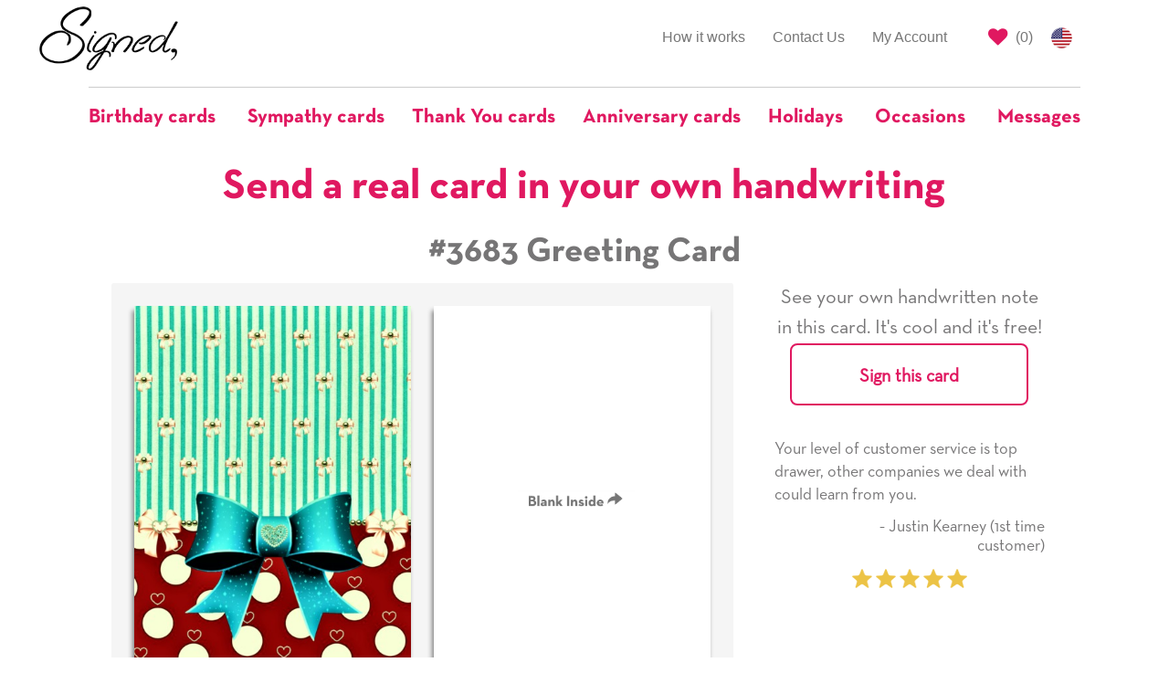

--- FILE ---
content_type: text/html; charset=utf-8
request_url: https://www.signedcards.com/cards/3683
body_size: 15615
content:
<!DOCTYPE html>
<html>
<head>
  <meta charset="utf-8" />

  <title>Gifts Greeting Card with your own Handwriting. Stoned Skull for Signed - Card No. 3683</title>
<meta name="description" content="Send this &quot;Gifts&quot; Greeting card w/ your own handwriting by mail directly from Signed. No need to leave your house. Do it all online for $7.99!">
<meta name="keywords" content="card, cards, signed card, signed cards, gifts">
<meta property="og:site_name" content="Signed">
<meta property="og:url" content="https://www.signedcards.com/cards/3683">
<meta property="og:title" content="Gifts Greeting Card with your own Handwriting. Stoned Skull for Signed - Card No. 3683">
<meta property="og:image" content="https://us-east-1-blow-web.s3.amazonaws.com/8e/0f9c006c8411e7b5269169f8e8b4da/thumb.jpg">
<meta property="og:description" content="Send this &amp;quot;Gifts&amp;quot; Greeting card w/ your own handwriting by mail directly from Signed. No need to leave your house. Do it all online for $7.99!">
<meta property="og:type" content="product">
<meta property="og:price:amount" content="4.95">
<meta property="og:price:currency" content="USD">
<meta name="image" content="https://us-east-1-blow-web.s3.amazonaws.com/8e/0f9c006c8411e7b5269169f8e8b4da/thumb.jpg">

  <meta name="Robots" content="INDEX,FOLLOW" />
  <meta name="author" content="" />
  <meta name="Copyright" content="Copyright (c) 2026 " />
  <link rel="shortcut icon" type="image/x-icon" href="/assets/favicon-f81ad68053e904a7c7e94f5aeac3077bfaa575b4c96fdbdf157bdd90594b50ef.png" />
  <link rel="apple-touch-icon" type="image/x-icon" href="/assets/favicon-f81ad68053e904a7c7e94f5aeac3077bfaa575b4c96fdbdf157bdd90594b50ef.png" />
  <meta name="viewport" content="width=device-width, initial-scale=1.0">

  <meta name="p:domain_verify" content="d468c884e2f87a49d3bfb7816ac0ce5d"/>

  <script>
    window.sa = window.sa || {};
    window.sa.session_id = '';
</script>

  <link rel="stylesheet" media="all" href="/assets/public/application-6e4ade48b2016a6e5c6afdb992a1cafe56d4b19bad71a543eca1527bc6733ce4.css" />

    

  <link rel="preload" href="https://cdnjs.cloudflare.com/ajax/libs/slick-carousel/1.9.0/slick.min.css" as="style" onload="this.onload=null;this.rel='stylesheet'">
  <noscript><link rel="stylesheet" type="text/css" href="https://cdnjs.cloudflare.com/ajax/libs/slick-carousel/1.9.0/slick.min.css"></noscript>

  <link rel="preload" href="https://cdnjs.cloudflare.com/ajax/libs/slick-carousel/1.9.0/slick-theme.min.css" as="style" onload="this.onload=null;this.rel='stylesheet'">
  <noscript><link rel="stylesheet" type="text/css" href="https://cdnjs.cloudflare.com/ajax/libs/slick-carousel/1.9.0/slick-theme.min.css"></noscript>

  <style>
    
    #card-detail .card-image {
     box-shadow: -2px 5px 5px grey;
    }
   
    #card-detail #see-more-cards {
      font-size: 18px;
      font-family: Helvetica;
      color: #767576;
      line-height: 1.2;
      text-align: center;
      border-top: 1px solid #ccc;
      border-bottom: 1px solid #ccc;
      padding: 20px 0;
      margin-top: 20px;
      margin-bottom: 10px;
    }

    /* mobile first, the cards are stacked on tp of eachother*/
    .card-column {
      padding-left: 0px;
      padding-right: 0px;
    }
    .card-column.inside {
      padding-top: 20px;
    }

    /* Small Devices, Tablets */
    @media only screen and (min-width : 768px) {
      /* the cards are now side by side */
      /* space between the cards */
      .card-column.front {
        padding-right: 12.5px;
      }
      .card-column.inside {
        padding-left: 12.5px;
      }
      /* remove top/bottom space */
      .card-column.portrait.inside {
        padding-top: 0px;
      }
      /* remove left and right padding if landscape */
      .card-column.landscape.front {
        padding-right: 0px;
      }
      .card-column.landscape.inside {
        padding-left: 0px;
      }
      
    }
    
    .card-text-container .text-label {
      font-family: neutratext-bold;
    }
  </style>
  <style>
    #quotes-carousel .quote-image {
      display: inline-block;
      text-align: center;
    }

    #quotes-carousel .quote-content {
      line-height: 1.4;
    }

    #quotes-carousel .quote-attribution {
      padding-left: 50px;
    }

    #quotes-carousel .testimonial-image {
      display: inline;
      width: 100px;
      border-radius: 50px;
    }
  </style>
  <style>
    #main-quotes-carousel .quote-image {
      display: inline-block;
      text-align: center;
    }

    #main-quotes-carousel .quote-content {
      line-height: 1.4;
    }

    #main-quotes-carousel .quote-attribution {
      padding-left: 50px;
    }

    #main-quotes-carousel .testimonial-image {
      display: inline;
      width: 100px;
      border-radius: 50px;
    }
  </style>


  <meta name="csrf-param" content="authenticity_token" />
<meta name="csrf-token" content="Jals1rxzYAhdLDMz8WhVarbpRGxZCHgjzesgw64S3b2XOXiQorAT83wiuNEqy1aKkDhWfqFr1BPnuAspKXdWsQ==" />

  <meta property="fb:app_id" content="387112956851967" />




  <!-- Global site tag (gtag.js) - Google AdWords: 797725741 -->
<script async src="https://www.googletagmanager.com/gtag/js?id=G-605EL2NYRW"></script>
<script>
    window.dataLayer = window.dataLayer || [];
    function gtag(){dataLayer.push(arguments);}
    gtag('js', new Date());

    gtag('config', 'G-605EL2NYRW');

</script>


    <!-- Bing Tracking Script -->
<script>(function(w,d,t,r,u){var f,n,i;w[u]=w[u]||[],f=function(){var o={ti:"25024139"};o.q=w[u],w[u]=new UET(o),w[u].push("pageLoad")},n=d.createElement(t),n.src=r,n.async=1,n.onload=n.onreadystatechange=function(){var s=this.readyState;s&&s!=="loaded"&&s!=="complete"||(f(),n.onload=n.onreadystatechange=null)},i=d.getElementsByTagName(t)[0],i.parentNode.insertBefore(n,i)})(window,document,"script","//bat.bing.com/bat.js","uetq");</script>
    <!-- Facebook Pixel Code -->
<script>
    !function(f,b,e,v,n,t,s)
    {if(f.fbq)return;n=f.fbq=function(){n.callMethod?
        n.callMethod.apply(n,arguments):n.queue.push(arguments)};
        if(!f._fbq)f._fbq=n;n.push=n;n.loaded=!0;n.version='2.0';
        n.queue=[];t=b.createElement(e);t.async=!0;
        t.src=v;s=b.getElementsByTagName(e)[0];
        s.parentNode.insertBefore(t,s)}(window, document,'script',
        'https://connect.facebook.net/en_US/fbevents.js');
    fbq('init', '210002609777732');
    fbq('track', 'PageView');
</script>
<noscript><img height="1" width="1" style="display:none"
               src="https://www.facebook.com/tr?id=210002609777732&ev=PageView&noscript=1"
/></noscript>
<!-- End Facebook Pixel Code -->

  <script src="/assets/public/application-f5bb70a5b98d74c1a3d51b5e27933a15f4a6829d2d19b5639df8c69af1d79c4f.js"></script>

    <script type="application/ld+json">
      {"@context":"https://schema.org/","@type":"Product","name":"#3683 Greeting Card","image":["https://us-east-1-blow-web.s3.amazonaws.com/8e/0f9c006c8411e7b5269169f8e8b4da/thumb.jpg"],"description":"Gifts Greeting Card with your own Handwriting. Stoned Skull for Signed - Card No. 3683","sku":3683,"mpn":3683,"offers":{"@type":"Offer","url":"https://www.signedcards.com/cards/3683","priceCurrency":"USD","price":"7.99","itemCondition":"https://schema.org/NewCondition","availability":"https://schema.org/InStock"},"shippingDetails":{"@type":"OfferShippingDetails","shippingRate":{"@type":"MonetaryAmount","value":"0","currency":"USD"},"shippingDestination":[{"@type":"DefinedRegion","addressCountry":"US"}]}}
    </script>


  

</head>

<body>

  <style type="text/css">
	#covid-banner-container {
		background-color: #cdcdcd;
		padding: 20px;
		color: #333;
		font-size: 14px;
	}

	#covid-banner-container .color-cherry {
		color: #e01860;
	}

	@media only screen and (min-width: 480px) {
		#covid-banner-container {
			font-size: 16px;
		}
	}

	@media only screen and (min-width: 768px) {
		#covid-banner-container {
			font-size: 18px;
		}
	}

	@media only screen and (min-width: 992px) {
		#covid-banner-container {
			font-size: 20px;
		}
	}

	@media only screen and (min-width: 1200px) {
		#covid-banner-container {
			font-size: 24px;
			line-height: 31px;
		}
	}
</style>




    <style type="text/css">
    #main-nav #main-left-nav,
    #main-nav #main-right-nav {
        margin-top: 15px;
        border: none;
    }

    #main-nav ul li {
        border-top: none;
        border-bottom: none;
    }

    /* Left Nav Start */
    #main-nav #main-left-nav {
        margin-bottom: 0;
    }
    #main-nav #main-left-nav .navbar-logo {
        margin: 0;
        text-align: left;
    }

    #main-nav #main-left-nav .navbar-logo > img {
        height: 80px;
        position: relative;
        top: -12px;
    }
    /* Left Nav End */

    /* Right Nav Start */
    #main-nav #main-right-nav ul li#signout-container > a.btn-signed-xs {
        font-family: neutratext-bold;
        padding-top: unset;
        padding-bottom: unset;
        color: #e01860;
        padding: 3px 5px 0 5px !important;
        position: relative;
        top: 8px;
    }

    #main-nav #main-right-nav ul li#signout-container > a.btn-signed-xs:hover {
        color: #fff;
        background-color: #e01860;
    }

    #main-nav #main-right-nav ul li.saved-cards-container > a {
        padding-right: 5px;
    }

    #main-nav #main-right-nav ul li.saved-cards-container > a > i {
        color: #e01860;
    }
    /* Right Nav End */

    /* Categories Nav Start */
    #navbar-categories {
        margin-bottom: 0;
        border: none !important;
    }

    #navbar-categories .navbar-header .navbar-toggle {
        border: 1px solid #e01860;
        color: #e01860;
        float: none;
    }

    #navbar-categories .nav.navbar-nav .dropdown {
        border-top: 1px solid #ccc;
        /* this is one less than the bootstrap select drop-up in search */
        z-index: 999;
    }

    #navbar-categories .nav.navbar-nav .dropdown a.dropdown-toggle {
        background-color: unset !important;
        padding-top: 20px;
        padding-bottom: 20px;
        padding-right: 20px;
    }

    #navbar-categories .nav.navbar-nav .dropdown:first-of-type a.dropdown-toggle {
        padding-left: 0;
    }

    #navbar-categories .nav.navbar-nav .dropdown:last-of-type a.dropdown-toggle {
        padding-right: 0;
    }

    #navbar-categories .nav.navbar-nav .dropdown.open a.dropdown-toggle:focus {
        background-color: unset !important;
    }

    #navbar-categories .nav.navbar-nav .dropdown .dropdown-toggle .nav-label {
        color: #e01860;
        font-family: neutratext-bold;
        font-size: 22px;
    }

    #navbar-categories .nav.navbar-nav > li > .dropdown-menu {
        text-align: left;
        max-height: 300px;
        overflow-y: scroll;
    }

    #navbar-categories .nav.navbar-nav > li:not(.dropdown) {
        border-top: 1px solid #ccc;
    }

    #navbar-categories .nav.navbar-nav > li:not(.dropdown) > a {
        padding-top: 20px;
        color: #e01860;
        font-family: neutratext-bold;
        font-size: 22px;
    }
    /* Categories Nav End */

    /* Birthday Nav Start*/

    .dropdown-menu.birthday-dropdown {
      overflow-y: visible !important;
      overflow-x: hidden;
      max-height: unset !important;
    }

    .dropdown-menu.birthday-dropdown ul {
      padding-left: 20px;
    }

    .dropdown-menu.birthday-dropdown .column-header {
      padding-left: 20px;
      margin-top: 20px;
      font-weight: bold;
      white-space: nowrap;
    }

    .dropdown-menu.birthday-dropdown li {
      list-style: none;
      margin-top: 8px;
      margin-bottom: 8px;
    }

    .dropdown-menu.birthday-dropdown li a {
      text-decoration: underline;
      min-width: 3ch;
      display: inline-block;
    }

    .dropdown-menu.birthday-dropdown li a.additional-column {
      margin-left: 80px;
    }

    .dropdown-menu.birthday-dropdown li a.all-link {
      color: #e01860;
    }

    /* responsive width/height, font spacing, scroll */
    @media only screen and (min-width : 1200px) {
      .dropdown-menu.birthday-dropdown {
        overflow-y: scroll !important;
        width: 900px;
      }
      .dropdown-menu.birthday-dropdown li {
        margin-top: 10px;
        margin-bottom: 10px;
      }
    }
    @media only screen and (min-width : 1350px) {
      .dropdown-menu.birthday-dropdown li {
        margin-top: 15px;
        margin-bottom: 15px;
      }
    }
    @media only screen and (min-width : 1500px) {
      .dropdown-menu.birthday-dropdown {
        max-height: 650px !important;
      }
      .dropdown-menu.birthday-dropdown li {
        margin-top: 25px;
        margin-bottom: 25px;
      }
    }
    /* Birthday Nav End */

    @media (min-width: 768px){
        #navbar-categories .navbar-nav {
            float:none !important;
            margin: 0 auto !important;
            display: table !important;
            table-layout: fixed !important;
        }
    }

    @media (max-width: 768px){
        #main-left-nav .navbar-right {
            width: 100% !important
        }
    }

    @media (max-width: 992px) {
        #main-nav #main-right-nav {
            margin-bottom: 0;
        }
        #main-nav #main-right-nav > ul.nav {
            float: right !important;
        }
        #main-nav #main-right-nav ul.nav li {
            float: left;
        }
    }

    /* Custom Breakpoint for Navbar*/
    @media (max-width: 992px) {
        #main-left-nav .navbar-nav {
            margin: 0 !important;
        }
        #main-left-nav .collapsing {
            padding: 0;
            margin-top: 0;
        }
        #main-left-nav .collapse.in {
            display:block !important;
            padding: 0;
            margin-top: 0;
            margin-bottom: 30px;
        }
        #main-left-nav li {
            text-align: right;
        }
        #main-left-nav .collapsing > .navbar-nav > li {
            border-bottom: none !important;
            border-top: 1px solid #ccc !important;
        }
        #main-left-nav .collapse.in > .navbar-nav > li {
            border-bottom: none !important;
            border-top: 1px solid #ccc !important;
        }
    }


    /* Custom Breakpoint for Dropdown Navbar*/
    @media (max-width: 1200px) {

        #main-left-nav .navbar-right {
            float: right !important;
        }
        #navbar-categories .navbar-header {
            float: none;
        }
        #navbar-categories .navbar-toggle {
            display: block;
        }
        #navbar-categories .navbar-collapse {
            border-top: 1px solid transparent;
            box-shadow: inset 0 1px 0 rgba(255,255,255,0.1);
        }
        #navbar-categories .navbar-fixed-top {
            top: 0;
            border-width: 0 0 1px;
        }
        #navbar-categories .navbar-collapse.collapse {
            display: none!important;
        }
        #navbar-categories .navbar-nav {
            float: left !important;
            width: 100%;
        }
        #navbar-categories .navbar-nav > li {
            float: none;
        }
        #navbar-categories .navbar-nav > li >a {
            padding-top: 10px;
            padding-bottom: 10px;
        }
        #navbar-categories .navbar-nav > li >a.dropdown-toggle {
            text-align: left;
        }
        
        #navbar-categories .navbar-nav > li.dropdown:first-of-type > a.dropdown-toggle {
            padding-left: 15px !important;
        }
        #navbar-categories .navbar-nav > li > ul.dropdown-menu{
            position: static;
            float: none;
            border: none;
            box-shadow: none;
            padding-top: 0 !important;
        }
        #navbar-categories .collapse.in {
            display:block !important;
            padding: 0;
            margin-top: 25px;
        }
        #navbar-categories .collapsing {
            padding: 0;
            margin-top: 25px;
        }
    }
</style>

<div class="container-fluid" id="main-nav">
    <div class="row">
        <div class="col-xs-12 col-md-3 col-lg-2 col-md-push-9 col-lg-push-10">
            <nav id="main-right-nav" class="navbar navbar-default">
                <ul class="nav navbar-nav">
                    <li id="signout-container" style="display: none;">
                        <a href="#" class="btn btn-signed-xs signout" id="signout-link" data-redirect-url="/my-account">Signout</a>
                    </li>
                    <li class="saved-cards-container">
                        <a href="/cards/saved" class="right-link" id="save-cards-link">
                            <i class="fa fa-heart fa-lg" title="Saved Cards"></i>
                            (<span id="holding-count" class="holding-count-value">0</span>)
                        </a>
                    </li>
                    <li>
                        <a href="/made-in-the-usa" class="us-flag">
                            <img alt="US Flag" style="height: 23px;" src="/assets/us-flag-44280294b6350cd59a8fa45620dd1898a62f01f40cf3b484924b6c248a5297c6.png" />
                        </a>
                    </li>
                </ul>
            </nav>
        </div>
        <div class="col-xs-12 col-md-9 col-lg-10 col-md-pull-3 col-lg-pull-2">
            <nav id="main-left-nav" class="navbar navbar-default">
                <div class="navbar-header">
                    <button class="navbar-toggle collapsed" data-toggle="collapse" data-target="#main-nav-collapse" aria-expanded="false">
                        <span class="sr-only">Toggle navigation</span>
                        <span class="icon-bar"></span>
                        <span class="icon-bar"></span>
                        <span class="icon-bar"></span>
                    </button>
                    <a class="navbar-logo" href="javascript:window.location.assign('/');">
                        <img alt="Signed" class="gs-no-share" id="nav-logo" src="/assets/signed-logo-7f5e0895dab6c97e0f13f697f76120781596f8e283a926714be8f4c48ee03c02.png" />
                    </a>
                </div>
                <div class="collapse navbar-collapse" id="main-nav-collapse">
                    <ul class="nav navbar-nav navbar-right">
                        <li >
                            <a href="/how-it-works">How it works</a>
                        </li>

                        <li >
                            <a href="/contact">Contact Us</a>
                        </li>
                        <li >
                            <a href="/my-account">My Account</a>
                        </li>
                    </ul>
                </div>
            </nav>
        </div>
    </div>

    <div class="row">
        <div class="col-xs-12">
            <nav class="navbar navbar-default" id="navbar-categories">
                <div class="navbar-header">
                    <button class="navbar-toggle collapsed" data-toggle="collapse" data-target="#nav-dropdown-collapse" aria-expanded="false">
                        <span class="sr-only">Toggle navigation</span>
                        <i class="fa fa-search fa-lg"></i>
                    </button>
                </div>
                <div class="collapse navbar-collapse" id="nav-dropdown-collapse">
                    <ul class="nav navbar-nav">
                            <li class="dropdown">
                              <a href="#" class="dropdown-toggle" data-toggle="dropdown" role="button" aria-haspopup="true" aria-expanded="true">
                                <span class="nav-label">Birthday cards</span>
                              </a>
                              <ul class="dropdown-menu birthday-dropdown">
                                <div class="row">
                                  <div class="col-xs-12 col-sm-4">
                                    <p class="column-header">Popular Relationships</p>
                                    <ul>
                                        <li><a href="/search?occasion=BIRTHDAY&amp;relationship=MOM">For Mom</a></li>
                                        <li><a href="/search?occasion=BIRTHDAY&amp;relationship=DAD">For Dad</a></li>
                                        <li><a href="/search?occasion=BIRTHDAY&amp;relationship=DAUGHTER">For Daughter</a></li>
                                        <li><a href="/search?occasion=BIRTHDAY&amp;relationship=SON">For Son</a></li>
                                        <li><a href="/search?occasion=BIRTHDAY&amp;relationship=SISTER">For Sister</a></li>
                                        <li><a href="/search?occasion=BIRTHDAY&amp;relationship=BROTHER">For Brother</a></li>
                                        <li><a href="/search?occasion=BIRTHDAY&amp;relationship=GRANDMOTHER">For Grandmother</a></li>
                                        <li><a href="/search?occasion=BIRTHDAY&amp;relationship=GRANDFATHER">For Grandfather</a></li>
                                        <li><a href="/search?occasion=BIRTHDAY&amp;relationship=AUNT">For Aunt</a></li>
                                        <li><a href="/search?occasion=BIRTHDAY&amp;relationship=UNCLE">For Uncle</a></li>
                                      <li><a class="all-link" href="/occasions/birthday">All Relationships</a></li>
                                    </ul>
                                  </div>
                                  <span class="visible-tn visible-xs">
                                    <div class="col-xs-12 col-sm-4">
                                      <p class="column-header">Popular Ages</p>
                                      <ul>
                                          <li><a href="/birthday/turning-1">1</a></li>
                                          <li><a href="/birthday/turning-2">2</a></li>
                                          <li><a href="/birthday/turning-5">5</a></li>
                                          <li><a href="/birthday/turning-7">7</a></li>
                                          <li><a href="/birthday/turning-10">10</a></li>
                                          <li><a href="/birthday/turning-13">13</a></li>
                                          <li><a href="/birthday/turning-15">15</a></li>
                                          <li><a href="/birthday/turning-18">18</a></li>
                                          <li><a href="/birthday/turning-20">20</a></li>
                                          <li><a href="/birthday/turning-21">21</a></li>
                                          <li><a href="/birthday/turning-25">25</a></li>
                                          <li><a href="/birthday/turning-30">30</a></li>
                                          <li><a href="/birthday/turning-40">40</a></li>
                                          <li><a href="/birthday/turning-50">50</a></li>
                                          <li><a href="/birthday/turning-60">60</a></li>
                                          <li><a href="/birthday/turning-70">70</a></li>
                                          <li><a href="/birthday/turning-75">75</a></li>
                                          <li><a href="/birthday/turning-80">80</a></li>
                                          <li><a href="/birthday/turning-90">90</a></li>
                                          <li><a href="/birthday/turning-100">100</a></li>
                                        <li><a class="all-link" href="/occasions/birthday">All Ages</a></li>
                                      </ul>
                                    </div>
                                  </span>
                                  <span class="hidden-xs">
                                    <div class="col-xs-12 col-sm-4">
                                      <p class="column-header">Popular Ages</p>
                                      <ul>
                                            <li>
                                              <a href="/birthday/turning-1">1</a>
                                                <a class="additional-column" href="/birthday/turning-2">2</a>
                                            </li>
                                            <li>
                                              <a href="/birthday/turning-5">5</a>
                                                <a class="additional-column" href="/birthday/turning-7">7</a>
                                            </li>
                                            <li>
                                              <a href="/birthday/turning-10">10</a>
                                                <a class="additional-column" href="/birthday/turning-13">13</a>
                                            </li>
                                            <li>
                                              <a href="/birthday/turning-15">15</a>
                                                <a class="additional-column" href="/birthday/turning-18">18</a>
                                            </li>
                                            <li>
                                              <a href="/birthday/turning-20">20</a>
                                                <a class="additional-column" href="/birthday/turning-21">21</a>
                                            </li>
                                            <li>
                                              <a href="/birthday/turning-25">25</a>
                                                <a class="additional-column" href="/birthday/turning-30">30</a>
                                            </li>
                                            <li>
                                              <a href="/birthday/turning-40">40</a>
                                                <a class="additional-column" href="/birthday/turning-50">50</a>
                                            </li>
                                            <li>
                                              <a href="/birthday/turning-60">60</a>
                                                <a class="additional-column" href="/birthday/turning-70">70</a>
                                            </li>
                                            <li>
                                              <a href="/birthday/turning-75">75</a>
                                                <a class="additional-column" href="/birthday/turning-80">80</a>
                                            </li>
                                            <li>
                                              <a href="/birthday/turning-90">90</a>
                                                <a class="additional-column" href="/birthday/turning-100">100</a>
                                            </li>
                                        <li><a class="all-link" href="/occasions/birthday">All Ages</a></li>
                                      </ul>
                                    </div>
                                  </span>
                                  <div class="col-xs-12 col-sm-4">
                                    <p class="column-header">Popular Themes</p>
                                    <ul>
                                        <li><a href="/search?occasion=BIRTHDAY&amp;theme=CAKES">Cakes</a></li>
                                        <li><a href="/search?occasion=BIRTHDAY&amp;theme=CANDLES">Candles</a></li>
                                        <li><a href="/search?occasion=BIRTHDAY&amp;theme=CATS">Cats</a></li>
                                        <li><a href="/search?occasion=BIRTHDAY&amp;theme=DOGS">Dogs</a></li>
                                        <li><a href="/search?occasion=BIRTHDAY&amp;theme=FLOWERS">Flowers</a></li>
                                        <li><a href="/search?occasion=BIRTHDAY&amp;theme=GIFTS">Gifts</a></li>
                                        <li><a href="/search?occasion=BIRTHDAY&amp;theme=STARS">Stars</a></li>
                                        <li><a href="/search?occasion=BIRTHDAY&amp;theme=TOYS">Toys</a></li>
                                        <li><a href="/search?occasion=BIRTHDAY&amp;theme=ZEBRAS">Zebras</a></li>
                                        <li><a href="/search?occasion=BIRTHDAY&amp;theme=SPORTS">Sports</a></li>
                                      <li><a class="all-link" href="/occasions/birthday">All Themes</a></li>
                                    </ul>
                                  </div>
                                </div>
                              </ul>
                            </li>

                          <li>
                            <a href="/messages/sympathy">
                              <span class="nav-label">Sympathy cards</span>
                            </a>
                          </li>
                          <li>
                            <a href="/messages/thank-you">
                              <span class="nav-label">Thank You cards</span>
                            </a>
                          </li>
                          <li>
                            <a href="/occasions/anniversary-any">
                              <span class="nav-label">Anniversary cards</span>
                            </a>
                          </li>
                          <li class="dropdown">
                              <a href="#" class="dropdown-toggle" data-toggle="dropdown" role="button" aria-haspopup="true" aria-expanded="true">
                                  <span class="nav-label">Holidays</span>
                              </a>
                            <ul class="dropdown-menu">
                                <li><a href="/holidays/chinese-new-year">Chinese New Year</a></li>
                                <li><a href="/holidays/groundhog-day">Groundhog Day</a></li>
                                <li><a href="/holidays/valentines-day">Valentine&#39;s Day</a></li>
                                <li><a href="/holidays/mardi-gras">Mardi Gras</a></li>
                                <li><a href="/holidays/dentist-day">Dentist Day</a></li>
                                <li><a href="/holidays/dietitian-nutritionist-day">Dietitian Nutritionist Day</a></li>
                                <li><a href="/holidays/st-patricks-day">Saint Patrick&#39;s Day</a></li>
                                <li><a href="/holidays/spring">Spring</a></li>
                                <li><a href="/holidays/hospital-admitting-clerks-day">Hospital Admitting Clerks Day</a></li>
                                <li><a href="/holidays/easter">Easter</a></li>
                                <li><a href="/holidays/passover">Passover</a></li>
                                <li><a href="/holidays/radiological-and-imaging-nurses-day">Radiologic and Imaging Nurses Day</a></li>
                                <li><a href="/holidays/librarian-day">Librarian Day</a></li>
                                <li><a href="/holidays/admin-pro-day">Admin Pro Day</a></li>
                                <li><a href="/holidays/hairdressers-day">Hairdressers Day</a></li>
                                <li><a href="/holidays/perfusionist-week">Perfusionist Week</a></li>
                                <li><a href="/holidays/fire-fighters-day">Firefighters&#39; Day</a></li>
                                <li><a href="/holidays/cinco-de-mayo">Cinco de Mayo</a></li>
                                <li><a href="/holidays/teacher-appreciation-day">Teacher Appreciation Day</a></li>
                                <li><a href="/holidays/nurses-day-week">Nurse&#39;s Day/Week</a></li>
                                <li><a href="/holidays/mothers-day">Mother&#39;s Day</a></li>
                                <li><a href="/holidays/shavuot">Shavuot</a></li>
                                <li><a href="/holidays/memorial-day">Memorial Day</a></li>
                                <li><a href="/holidays/beltane">Beltane</a></li>
                                <li><a href="/holidays/flag-day">Flag Day</a></li>
                                <li><a href="/holidays/fathers-day">Father&#39;s Day</a></li>
                                <li><a href="/holidays/summer">Summer</a></li>
                                <li><a href="/holidays/independence-day">Independence Day</a></li>
                                <li><a href="/holidays/chefs-day">Chefs Day</a></li>
                                <li><a href="/holidays/labor-day">Labor Day</a></li>
                                <li><a href="/holidays/grandparents-day">Grandparent&#39;s Day</a></li>
                                <li><a href="/holidays/yom-kippur">Yom Kippur</a></li>
                                <li><a href="/holidays/rosh-hashanah">Rosh Hashanah</a></li>
                                <li><a href="/holidays/fall">Fall</a></li>
                                <li><a href="/holidays/surgical-technician-week">Surgical Technician Week</a></li>
                                <li><a href="/holidays/ultrasound-technicians-day">Ultrasound Technician Day</a></li>
                                <li><a href="/holidays/custodial-workers-day">Custodial Workers Day</a></li>
                                <li><a href="/holidays/physician-assistants-week">Physician Assistant week</a></li>
                                <li><a href="/holidays/medical-assistants-day">Medical Assistants Day</a></li>
                                <li><a href="/holidays/halloween">Halloween</a></li>
                                <li><a href="/holidays/day-of-the-dead">Day of the Dead / Dia de los Muertos</a></li>
                                <li><a href="/holidays/veterans-day">Veteran&#39;s Day</a></li>
                                <li><a href="/holidays/perioperative-nurses-week">Perioperative Nurses Week</a></li>
                                <li><a href="/holidays/nurse-practitioners-week">Nurse Practitioners Week</a></li>
                                <li><a href="/holidays/operating-room-nurses-day">Operating Room Nurses Day</a></li>
                                <li><a href="/holidays/thanksgiving">Thanksgiving</a></li>
                                <li><a href="/holidays/hanukkah">Hanukkah</a></li>
                                <li><a href="/holidays/bartender-day">Bartender Day</a></li>
                                <li><a href="/holidays/winter">Winter</a></li>
                                <li><a href="/holidays/christmas">Christmas</a></li>
                                <li><a href="/holidays/seasons-greetings-happy-holidays">Seasons Greetings / Happy Holidays</a></li>
                                <li><a href="/holidays/kwanzaa">Kwanzaa</a></li>
                                <li><a href="/holidays/new-years">New Year&#39;s</a></li>
                            </ul>
                          </li>
                          <li class="dropdown">
                              <a href="#" class="dropdown-toggle" data-toggle="dropdown" role="button" aria-haspopup="true" aria-expanded="true">
                                  <span class="nav-label">Occasions</span>
                              </a>
                                  <ul class="dropdown-menu">
                                          <li><a href="/occasions/academic-achievements">Academic Achievements</a></li>
                                          <li><a href="/occasions/anniversary-any">Anniversary (Any)</a></li>
                                          <li><a href="/occasions/anniversary-employment">Anniversary (Employment)</a></li>
                                          <li><a href="/occasions/anniversary-ordination">Anniversary (Ordination)</a></li>
                                          <li><a href="/occasions/anniversary-religious-vows">Anniversary (Religious Vows)</a></li>
                                          <li><a href="/occasions/anniversary-sobriety">Anniversary (Sobriety)</a></li>
                                          <li><a href="/occasions/anniversary-wedding">Anniversary (Wedding)</a></li>
                                          <li><a href="/occasions/back-to-school">Back to School</a></li>
                                          <li><a href="/occasions/baptism">Baptism</a></li>
                                          <li><a href="/occasions/bar-mitzvah">Bar Mitzvah</a></li>
                                          <li><a href="/occasions/bat-mitzvah">Bat Mitzvah</a></li>
                                          <li><a href="/occasions/becoming-a-big-brother-sister">Becoming a Big Brother/Sister</a></li>
                                          <li><a href="/occasions/becoming-alter-server">Becoming an Alter Server</a></li>
                                          <li><a href="/occasions/becoming-catholic">Becoming Catholic (RCIA)</a></li>
                                          <li><a href="/occasions/becoming-empty-nesters">Becoming Empty Nesters</a></li>
                                          <li><a href="/occasions/birthday">Birthday</a></li>
                                          <li><a href="/occasions/birthday-belated">Birthday (belated)</a></li>
                                          <li><a href="/occasions/bosss-day">Boss&#39;s Day</a></li>
                                          <li><a href="/occasions/bridal-shower">Bridal Shower</a></li>
                                          <li><a href="/occasions/citizenship">Citizenship</a></li>
                                          <li><a href="/occasions/confirmation">Confirmation</a></li>
                                          <li><a href="/occasions/debutante-ball">Debutante Ball</a></li>
                                          <li><a href="/occasions/divorce">Divorce</a></li>
                                          <li><a href="/occasions/eagle-scout">Eagle Scout</a></li>
                                          <li><a href="/occasions/engagement">Engagement</a></li>
                                          <li><a href="/occasions/expecting-a-baby">Expecting a baby</a></li>
                                          <li><a href="/occasions/feast-days">Feast Days</a></li>
                                          <li><a href="/occasions/first-holy-communion">First Holy Communion</a></li>
                                          <li><a href="/occasions/first-tooth">First Tooth</a></li>
                                          <li><a href="/occasions/getting-got-drivers-license">Getting/Got Driver&#39;s License</a></li>
                                          <li><a href="/occasions/graduation-8th-grade">Graduation (8th Grade)</a></li>
                                          <li><a href="/occasions/graduation">Graduation (Any)</a></li>
                                          <li><a href="/occasions/graduation-college">Graduation (College)</a></li>
                                          <li><a href="/occasions/graduation-high-school">Graduation (High School)</a></li>
                                          <li><a href="/occasions/graduation-military">Graduation (Military)</a></li>
                                          <li><a href="/occasions/graduation-other">Graduation (Other)</a></li>
                                          <li><a href="/occasions/honeymoon">Honeymoon</a></li>
                                          <li><a href="/occasions/lost-tooth">Lost Tooth</a></li>
                                          <li><a href="/occasions/new-baby">New baby</a></li>
                                          <li><a href="/occasions/new-car">New Car</a></li>
                                          <li><a href="/occasions/new-home">New Home</a></li>
                                          <li><a href="/occasions/new-job-promotion">New Job/Promotion</a></li>
                                          <li><a href="/occasions/new-pet">New Pet</a></li>
                                          <li><a href="/occasions/ordination">Ordination</a></li>
                                          <li><a href="/occasions/retirement">Retirement</a></li>
                                          <li><a href="/occasions/reunion">Reunion</a></li>
                                          <li><a href="/occasions/road-trip">Road Trip</a></li>
                                          <li><a href="/occasions/vacation">Vacation</a></li>
                                          <li><a href="/occasions/wedding-day">Wedding Day</a></li>
                                          <li><a href="/occasions/welcome-home">Welcome Home</a></li>
                                          <li><a href="/occasions/won-the-game-competition">Won the Game/Competition</a></li>
                                  </ul>
                          </li>
                          <li class="dropdown">
                              <a href="#" class="dropdown-toggle" data-toggle="dropdown" role="button" aria-haspopup="true" aria-expanded="true">
                                  <span class="nav-label">Messages</span>
                              </a>
                                  <ul class="dropdown-menu">
                                          <li><a href="/messages/apology">Apology</a></li>
                                          <li><a href="/messages/best-wishes">Best wishes/Good luck</a></li>
                                          <li><a href="/messages/bon-voyage">Bon Voyage</a></li>
                                          <li><a href="/messages/brides-maid-maid-of-honor">Bridesmaid/Maid of honor invitations</a></li>
                                          <li><a href="/messages/celebrate">Celebrate</a></li>
                                          <li><a href="/messages/congratulations">Congratulations</a></li>
                                          <li><a href="/messages/encouragement">Encouragement</a></li>
                                          <li><a href="/messages/friends">Friends</a></li>
                                          <li><a href="/messages/funny">Funny</a></li>
                                          <li><a href="/messages/get-well-soon">Get Well (General)</a></li>
                                          <li><a href="/messages/get-well-other">Get Well (Other)</a></li>
                                          <li><a href="/messages/goodbye-farewell">Goodbye/Farewell</a></li>
                                          <li><a href="/messages/greetings-or-hello">Greetings/Hello</a></li>
                                          <li><a href="/messages/groomsman-best-man">Groomsman/Best man invitations</a></li>
                                          <li><a href="/messages/guess-what">Guess what</a></li>
                                          <li><a href="/messages/have-a-great-day">Have a great day</a></li>
                                          <li><a href="/messages/i-forgive-you">I Forgive You</a></li>
                                          <li><a href="/messages/i-just-wanted-to-say">I just wanted to say ...</a></li>
                                          <li><a href="/messages/i-like-you">I like you</a></li>
                                          <li><a href="/messages/i-love-us">I love us/We&#39;re good together</a></li>
                                          <li><a href="/messages/i-love-you">I love you</a></li>
                                          <li><a href="/messages/insipirational">Inspirational</a></li>
                                          <li><a href="/messages/its-been-a-while">It&#39;s been a while</a></li>
                                          <li><a href="/messages/lets-get-together">Let&#39;s Get Together</a></li>
                                          <li><a href="/messages/love">Love</a></li>
                                          <li><a href="/messages/missing-you">Missing you</a></li>
                                          <li><a href="/messages/smile">Smile</a></li>
                                          <li><a href="/messages/sorry-im-late">Sorry I&#39;m Late</a></li>
                                          <li><a href="/messages/surprise">Surprise</a></li>
                                          <li><a href="/messages/sympathy-animals">Sympathy (Animals)</a></li>
                                          <li><a href="/messages/sympathy">Sympathy (People)</a></li>
                                          <li><a href="/messages/thank-you">Thank You (General)</a></li>
                                          <li><a href="/messages/thank-you-other">Thank You (Other)</a></li>
                                          <li><a href="/messages/thank-for-your-service">Thank You For Your Service</a></li>
                                          <li><a href="/messages/thinking-of-you">Thinking of you</a></li>
                                          <li><a href="/messages/together-forever">Together forever</a></li>
                                          <li><a href="/messages/welcome-to-the-family">Welcome to the Family</a></li>
                                          <li><a href="/messages/wishing-you">Wishing you ...</a></li>
                                          <li><a href="/messages/you-will-be-missed">You will be missed</a></li>
                                          <li><a href="/messages/youre-beautiful">You&#39;re beautiful</a></li>
                                          <li><a href="/messages/youre-hot">You&#39;re hot</a></li>
                                          <li><a href="/messages/you-are-invited">You&#39;re invited/Join us/Join me</a></li>
                                          <li><a href="/messages/youre-special">You&#39;re special</a></li>
                                          <li><a href="/messages/youre-the-best">You&#39;re the best</a></li>
                                  </ul>
                          </li>
                    </ul>
                </div>
            </nav>

        </div>
    </div>
</div>


  <div>
    
    


<div id="card-detail" data-card-id="3683" class="container-fluid page-container">
  <div class="row">

    <div class="col-md-10 col-md-offset-1 col-xs-12">

      <h2 class="text-center color-cherry" style="margin: 20px 0; font-size: 46px;">Send a real card in your own handwriting</h2>
      <h1 class="text-center" style="font-size: 38px;">#3683 Greeting Card</h1>

      <div class="row">



        <div class="col-lg-8 col-md-8 col-sm-8">
          <div class="panel panel-default" style="border: none;">
            <div class="panel-heading collapse-card-panel-heading" style="padding:25px;border:none;">
              <div class="row" style="margin:0px;">

                
                <div class="card-column front portrait col-lg-6 col-md-6 col-sm-6 col-xs-12 " style="text-align:center;">
                  <div class="card-image" id="card-image-container" style="position:relative;height:100%;">
                    <img id="big-image" style="width:100%;display:block;" alt="Send this &amp;quot;Gifts&amp;quot; Greeting card w/ your own handwriting by mail directly from Signed. No need to leave your house. Do it all online for $7.99!" src="https://us-east-1-blow-web.s3.amazonaws.com/8e/0f9c006c8411e7b5269169f8e8b4da/thumb.jpg" />
                  </div>
                </div>
                <div class="card-column inside portrait col-lg-6 col-md-6 col-sm-6 col-xs-12" style="text-align:center;">
                  <div class="card-image" id="card-image-container-inside" style="position:relative;height:100%;">
                    <img style="width:100%;display:block;" id="big-image-inside" src="https://us-east-1-blow-web.s3.amazonaws.com/public/blank-portrait-inside-thumb.jpg" />
                  </div>
                </div>
              </div>
            </div>
          </div>
        </div>


        <div class="col-lg-4 col-md-4 col-sm-4 card-info-container">
          <div class="row" style="text-align:center;">

            <div class="col-md-12 col-sm-12 col-xs-12 buy-button-area" style="margin-bottom: 35px;">
              <div class="col-lg-12 col-md-12 col-sm-12 col-xs-12">
                <h3 style="font-size: 22px; font-family: neutratext; margin: 0; line-height: 1.5;">See your
                  own handwritten note in this card. It's cool and it's free!</h3>
              </div>
                <button type="button" class="btn btn-lg btn-signed" style="white-space:normal;width:80%;" id="sign-this-card-btn">
                  Sign this card
                </button>
            </div>

              <div class="col-xs-12">
                <div id="card-price" class="text-center" style="display: none;">
                  <div class="amount">$7.99</div>
                </div>
              </div>

            <div id="featured-testimonial" class="col-xs-12 text-center">
              

<div id="quotes" class="row row-centered" style="">
  <div class="col-xs-12" id="quotes-carousel">
      <div class="col-md-4">

          <p class="quote-content text-left">
            Your level of customer service is top drawer, other companies we deal with could learn from you.
          </p>
          <p class="quote-attribution text-right">
            &#x2010; Justin Kearney (1st time customer)
          </p>
          <img class="center-block"  data-normal="/assets/stars_cardpage-c75d6b4176f500a54b47749f3055c2975794fc9cfe22f837829459a1c85f6ef7.png" />
      </div>
      <div class="col-md-4">

          <p class="quote-content text-left">
            He received the card and we are all very happy with it. Thank you!

We will always use this company from here on.


          </p>
          <p class="quote-attribution text-right">
            &#x2010; Michelle Williams (2 time purchaser)
          </p>
          <img class="center-block"  data-normal="/assets/stars_cardpage-c75d6b4176f500a54b47749f3055c2975794fc9cfe22f837829459a1c85f6ef7.png" />
      </div>
      <div class="col-md-4">

          <p class="quote-content text-left">
            My daughter enjoyed the card so much! I have only bragged about the service I received. I plan to use this wonderful service again soon. Thank you for everything you made her Mother’s Day so very special.
          </p>
          <p class="quote-attribution text-right">
            &#x2010; Marilyn Johnson (First time customer)
          </p>
          <img class="center-block"  data-normal="/assets/stars_cardpage-c75d6b4176f500a54b47749f3055c2975794fc9cfe22f837829459a1c85f6ef7.png" />
      </div>
      <div class="col-md-4">

          <p class="quote-content text-left">
            As always, the card was received and appreciated. I have loved using Signed Cards since I moved across the country. Cards are a little way of sending my love to family and friends with an easy, personal touch.
          </p>
          <p class="quote-attribution text-right">
            &#x2010; Stephanie Fritz (6 time purchaser)
          </p>
          <img class="center-block"  data-normal="/assets/stars_cardpage-c75d6b4176f500a54b47749f3055c2975794fc9cfe22f837829459a1c85f6ef7.png" />
      </div>
      <div class="col-md-4">

          <p class="quote-content text-left">
            Just wanted to let you know my son loved his card--I can&#39;t stress enough your card quality, the adhesive envelope, and the exceptional service!

Thanks for making his day extra special.
          </p>
          <p class="quote-attribution text-right">
            &#x2010; Adam Elliott (1st time purchaser)
          </p>
          <img class="center-block"  data-normal="/assets/stars_cardpage-c75d6b4176f500a54b47749f3055c2975794fc9cfe22f837829459a1c85f6ef7.png" />
      </div>
      <div class="col-md-4">

          <p class="quote-content text-left">
            A great service!...5 stars!!!
          </p>
          <p class="quote-attribution text-right">
            &#x2010; Jalen Ankton (1st time purchaser)
          </p>
          <img class="center-block"  data-normal="/assets/stars_cardpage-c75d6b4176f500a54b47749f3055c2975794fc9cfe22f837829459a1c85f6ef7.png" />
      </div>
      <div class="col-md-4">

          <p class="quote-content text-left">
            Just wanted to say ‘Thank you!’ This is an amazing site which we will definitely be using again and, of course, recommending.  You thoroughly deserve success.
          </p>
          <p class="quote-attribution text-right">
            &#x2010; Karen Hallatt (1st purchase)
          </p>
          <img class="center-block"  data-normal="/assets/stars_cardpage-c75d6b4176f500a54b47749f3055c2975794fc9cfe22f837829459a1c85f6ef7.png" />
      </div>
      <div class="col-md-4">

          <p class="quote-content text-left">
            Your work was so good that my son had no idea that I didn&#39;t sign the card live myself.  Thanks!
          </p>
          <p class="quote-attribution text-right">
            &#x2010; Karen Getchell (4 time purchaser)
          </p>
          <img class="center-block"  data-normal="/assets/stars_cardpage-c75d6b4176f500a54b47749f3055c2975794fc9cfe22f837829459a1c85f6ef7.png" />
      </div>
      <div class="col-md-4">

          <p class="quote-content text-left">
            Your customer service has been astounding! I am blown away by your quick and helpful responses. I have experienced the same in all aspects of your website!

Again, I’m thoroughly impressed! I’ll be answering your survey and recommending you to friends and family!

Enjoy your Sunday!
          </p>
          <p class="quote-attribution text-right">
            &#x2010; Kathleen Seitz (8 time purchaser)
          </p>
          <img class="center-block"  data-normal="/assets/stars_cardpage-c75d6b4176f500a54b47749f3055c2975794fc9cfe22f837829459a1c85f6ef7.png" />
      </div>
      <div class="col-md-4">

          <p class="quote-content text-left">
            It was so easy to send a card and actually use a real handwritten note! I am very impressed!!
          </p>
          <p class="quote-attribution text-right">
            &#x2010; Kera Murray (2 time purchaser)
          </p>
          <img class="center-block"  data-normal="/assets/stars_cardpage-c75d6b4176f500a54b47749f3055c2975794fc9cfe22f837829459a1c85f6ef7.png" />
      </div>
      <div class="col-md-4">

          <p class="quote-content text-left">
            The best online card company out there! I have been searching for a company that could send cards since I moved to Ireland. This company is amazing! No one has ever figured out it’s not my “real” hand writing! Their customer service is the best always! I have used them for over 10 cards on over 10 different occasions and all were winners!
          </p>
          <p class="quote-attribution text-right">
            &#x2010; Diane Cahill (13 time purchaser)
          </p>
          <img class="center-block"  data-normal="/assets/stars_cardpage-c75d6b4176f500a54b47749f3055c2975794fc9cfe22f837829459a1c85f6ef7.png" />
      </div>
      <div class="col-md-4">

          <p class="quote-content text-left">
            The personalized handwriting they do on the cards come out great !!! It’s so easy as well that just about anyone could do it. 
          </p>
          <p class="quote-attribution text-right">
            &#x2010; David Barrera (3 time purchaser)
          </p>
          <img class="center-block"  data-normal="/assets/stars_cardpage-c75d6b4176f500a54b47749f3055c2975794fc9cfe22f837829459a1c85f6ef7.png" />
      </div>
      <div class="col-md-4">

          <p class="quote-content text-left">
            I&#39;ve gotten positive feedback about the beautiful cards...Our signatures all looked hand-signed on the card with no background! I was really amazed.  You just cannot go wrong with SignedCards.com!
          </p>
          <p class="quote-attribution text-right">
            &#x2010; Nan Taylor (5 time purchaser)
          </p>
          <img class="center-block"  data-normal="/assets/stars_cardpage-c75d6b4176f500a54b47749f3055c2975794fc9cfe22f837829459a1c85f6ef7.png" />
      </div>
      <div class="col-md-4">

          <p class="quote-content text-left">
            Took me less than five minutes from start to finish! Highly recommend.
          </p>
          <p class="quote-attribution text-right">
            &#x2010; Molly Woods (1st purchase)
          </p>
          <img class="center-block"  data-normal="/assets/stars_cardpage-c75d6b4176f500a54b47749f3055c2975794fc9cfe22f837829459a1c85f6ef7.png" />
      </div>
      <div class="col-md-4">

          <p class="quote-content text-left">
            Amazing! Works every time! Love this service...!
          </p>
          <p class="quote-attribution text-right">
            &#x2010; Melanie Dunn (80 time purchaser)
          </p>
          <img class="center-block"  data-normal="/assets/stars_cardpage-c75d6b4176f500a54b47749f3055c2975794fc9cfe22f837829459a1c85f6ef7.png" />
      </div>
      <div class="col-md-4">

          <p class="quote-content text-left">
            Love these cards - definitely my go to place
          </p>
          <p class="quote-attribution text-right">
            &#x2010; Robin Price (25 time purchaser)
          </p>
          <img class="center-block"  data-normal="/assets/stars_cardpage-c75d6b4176f500a54b47749f3055c2975794fc9cfe22f837829459a1c85f6ef7.png" />
      </div>
      <div class="col-md-4">

          <p class="quote-content text-left">
            The handwriting looks authentic and it&#39;s SO EASY!
          </p>
          <p class="quote-attribution text-right">
            &#x2010; Debby Wolf (5 time purchaser)
          </p>
          <img class="center-block"  data-normal="/assets/stars_cardpage-c75d6b4176f500a54b47749f3055c2975794fc9cfe22f837829459a1c85f6ef7.png" />
      </div>
      <div class="col-md-4">

          <p class="quote-content text-left">
            Signedcards is not only time saving it is so much fun to do...your own handwriting on every card..incredible! Love it!
          </p>
          <p class="quote-attribution text-right">
            &#x2010; Charles Fowler (86 time purchaser)
          </p>
          <img class="center-block"  data-normal="/assets/stars_cardpage-c75d6b4176f500a54b47749f3055c2975794fc9cfe22f837829459a1c85f6ef7.png" />
      </div>
      <div class="col-md-4">

          <p class="quote-content text-left">
            Experts enhance the handwriting image quality...FREAKING MIND BLOWN
          </p>
          <p class="quote-attribution text-right">
            &#x2010; Jennifer Wohn (13 time customer)
          </p>
          <img class="center-block"  data-normal="/assets/stars_cardpage-c75d6b4176f500a54b47749f3055c2975794fc9cfe22f837829459a1c85f6ef7.png" />
      </div>
      <div class="col-md-4">

          <p class="quote-content text-left">
            She didn&#39;t know my note in there wasn&#39;t actually written [by me directly into] the card till I told her.  The craftsmanship was remarkable!
          </p>
          <p class="quote-attribution text-right">
            &#x2010; Chris King (1st time customer)
          </p>
          <img class="center-block"  data-normal="/assets/stars_cardpage-c75d6b4176f500a54b47749f3055c2975794fc9cfe22f837829459a1c85f6ef7.png" />
      </div>
      <div class="col-md-4">

          <p class="quote-content text-left">
            Being able to add your own handwriting is that amazing personal touch.
          </p>
          <p class="quote-attribution text-right">
            &#x2010; Lisa Hopkin (3 time customer)
          </p>
          <img class="center-block"  data-normal="/assets/stars_cardpage-c75d6b4176f500a54b47749f3055c2975794fc9cfe22f837829459a1c85f6ef7.png" />
      </div>
      <div class="col-md-4">

          <p class="quote-content text-left">
            I am a bit technologically challenged...but this was SO easy.
          </p>
          <p class="quote-attribution text-right">
            &#x2010; Lynda Sargent (13 time customer)
          </p>
          <img class="center-block"  data-normal="/assets/stars_cardpage-c75d6b4176f500a54b47749f3055c2975794fc9cfe22f837829459a1c85f6ef7.png" />
      </div>
      <div class="col-md-4">

          <p class="quote-content text-left">
            My handwritten note came across so clear on the card...Recommending to everyone I know!
          </p>
          <p class="quote-attribution text-right">
            &#x2010; Sadie Domineck (9 time purchaser)
          </p>
          <img class="center-block"  data-normal="/assets/stars_cardpage-c75d6b4176f500a54b47749f3055c2975794fc9cfe22f837829459a1c85f6ef7.png" />
      </div>
      <div class="col-md-4">

          <p class="quote-content text-left">
            Write your very own personal message in your own handwriting...THE BEST!
          </p>
          <p class="quote-attribution text-right">
            &#x2010; R.S. McDonald (40 time purchaser)
          </p>
          <img class="center-block"  data-normal="/assets/stars_cardpage-c75d6b4176f500a54b47749f3055c2975794fc9cfe22f837829459a1c85f6ef7.png" />
      </div>
  </div>
</div>
            </div>

            <div class="col-lg-12 col-md-12 col-sm-12 col-xs-12">
              <div id="see-more-cards">
                  Original design by
                  <br/>
                  <b><a target="_blank" class="color-cherry" href="/makers/100">StonedSkull</a></b>
                  <br/><br/>
                <small>Created for you using high-quality paper and ink only in the USA</small>
                <img class="made-in-usa" style="width: 70px;" src="/assets/guarantees/usamade_A-605e6663f7dad970322f29b58fbd8d7dbbce70c9907228684b9b8c9f4729a045.png" />
              </div>
            </div>

          </div>
        </div>

        <div class="col-xs-12 card-text-container">
        </div>

        <div class="col-xs-12">
          <div class="panel panel-default" style="border: none; margin-top: 35px;">
            <div class="panel-heading collapse-card-panel-heading" style="padding:0px;border:none;">
                
<style type="text/css">

    .jqcloud {
        line-height:normal;
    }

</style>

<div id="tagcloud" style="width:100%;height:300px;padding-left:10px;padding-right:10px;margin-top:-20px;z-index:999;"></div>

            </div>
          </div>
        </div>

        <div class="col-lg-12 col-md-12 col-sm-12">
          <div class="row text-center">
            

<div id="quotes" class="row row-centered" style="">
    <div class="col-xs-12">
      <h2 class="heading2>">What people are saying</h2>
    </div>
  <div class="col-xs-12" id="main-quotes-carousel">
      <div class="col-md-4">
          <p class="quote-image">
            <img class="quote"  data-normal="/assets/quote-85969d4f8a22088cf2f97392c6fe34a23291737728926675968a0c01f6b1565b.png" />
          </p>

          <p class="quote-content text-left">
            Your level of customer service is top drawer, other companies we deal with could learn from you.
          </p>
          <p class="quote-attribution text-right">
            &#x2010; Justin Kearney (1st time customer)
          </p>
          <img class="center-block"  data-normal="/assets/stars_cardpage-c75d6b4176f500a54b47749f3055c2975794fc9cfe22f837829459a1c85f6ef7.png" />
      </div>
      <div class="col-md-4">
          <p class="quote-image">
            <img class="quote"  data-normal="/assets/quote-85969d4f8a22088cf2f97392c6fe34a23291737728926675968a0c01f6b1565b.png" />
          </p>

          <p class="quote-content text-left">
            He received the card and we are all very happy with it. Thank you!

We will always use this company from here on.


          </p>
          <p class="quote-attribution text-right">
            &#x2010; Michelle Williams (2 time purchaser)
          </p>
          <img class="center-block"  data-normal="/assets/stars_cardpage-c75d6b4176f500a54b47749f3055c2975794fc9cfe22f837829459a1c85f6ef7.png" />
      </div>
      <div class="col-md-4">
          <p class="quote-image">
            <img class="quote"  data-normal="/assets/quote-85969d4f8a22088cf2f97392c6fe34a23291737728926675968a0c01f6b1565b.png" />
          </p>

          <p class="quote-content text-left">
            My daughter enjoyed the card so much! I have only bragged about the service I received. I plan to use this wonderful service again soon. Thank you for everything you made her Mother’s Day so very special.
          </p>
          <p class="quote-attribution text-right">
            &#x2010; Marilyn Johnson (First time customer)
          </p>
          <img class="center-block"  data-normal="/assets/stars_cardpage-c75d6b4176f500a54b47749f3055c2975794fc9cfe22f837829459a1c85f6ef7.png" />
      </div>
      <div class="col-md-4">
          <p class="quote-image">
            <img class="quote"  data-normal="/assets/quote-85969d4f8a22088cf2f97392c6fe34a23291737728926675968a0c01f6b1565b.png" />
          </p>

          <p class="quote-content text-left">
            As always, the card was received and appreciated. I have loved using Signed Cards since I moved across the country. Cards are a little way of sending my love to family and friends with an easy, personal touch.
          </p>
          <p class="quote-attribution text-right">
            &#x2010; Stephanie Fritz (6 time purchaser)
          </p>
          <img class="center-block"  data-normal="/assets/stars_cardpage-c75d6b4176f500a54b47749f3055c2975794fc9cfe22f837829459a1c85f6ef7.png" />
      </div>
      <div class="col-md-4">
          <p class="quote-image">
            <img class="quote"  data-normal="/assets/quote-85969d4f8a22088cf2f97392c6fe34a23291737728926675968a0c01f6b1565b.png" />
          </p>

          <p class="quote-content text-left">
            Just wanted to let you know my son loved his card--I can&#39;t stress enough your card quality, the adhesive envelope, and the exceptional service!

Thanks for making his day extra special.
          </p>
          <p class="quote-attribution text-right">
            &#x2010; Adam Elliott (1st time purchaser)
          </p>
          <img class="center-block"  data-normal="/assets/stars_cardpage-c75d6b4176f500a54b47749f3055c2975794fc9cfe22f837829459a1c85f6ef7.png" />
      </div>
      <div class="col-md-4">
          <p class="quote-image">
            <img class="quote"  data-normal="/assets/quote-85969d4f8a22088cf2f97392c6fe34a23291737728926675968a0c01f6b1565b.png" />
          </p>

          <p class="quote-content text-left">
            A great service!...5 stars!!!
          </p>
          <p class="quote-attribution text-right">
            &#x2010; Jalen Ankton (1st time purchaser)
          </p>
          <img class="center-block"  data-normal="/assets/stars_cardpage-c75d6b4176f500a54b47749f3055c2975794fc9cfe22f837829459a1c85f6ef7.png" />
      </div>
      <div class="col-md-4">
          <p class="quote-image">
            <img class="quote"  data-normal="/assets/quote-85969d4f8a22088cf2f97392c6fe34a23291737728926675968a0c01f6b1565b.png" />
          </p>

          <p class="quote-content text-left">
            Just wanted to say ‘Thank you!’ This is an amazing site which we will definitely be using again and, of course, recommending.  You thoroughly deserve success.
          </p>
          <p class="quote-attribution text-right">
            &#x2010; Karen Hallatt (1st purchase)
          </p>
          <img class="center-block"  data-normal="/assets/stars_cardpage-c75d6b4176f500a54b47749f3055c2975794fc9cfe22f837829459a1c85f6ef7.png" />
      </div>
      <div class="col-md-4">
          <p class="quote-image">
            <img class="quote"  data-normal="/assets/quote-85969d4f8a22088cf2f97392c6fe34a23291737728926675968a0c01f6b1565b.png" />
          </p>

          <p class="quote-content text-left">
            Your work was so good that my son had no idea that I didn&#39;t sign the card live myself.  Thanks!
          </p>
          <p class="quote-attribution text-right">
            &#x2010; Karen Getchell (4 time purchaser)
          </p>
          <img class="center-block"  data-normal="/assets/stars_cardpage-c75d6b4176f500a54b47749f3055c2975794fc9cfe22f837829459a1c85f6ef7.png" />
      </div>
      <div class="col-md-4">
          <p class="quote-image">
            <img class="quote"  data-normal="/assets/quote-85969d4f8a22088cf2f97392c6fe34a23291737728926675968a0c01f6b1565b.png" />
          </p>

          <p class="quote-content text-left">
            Your customer service has been astounding! I am blown away by your quick and helpful responses. I have experienced the same in all aspects of your website!

Again, I’m thoroughly impressed! I’ll be answering your survey and recommending you to friends and family!

Enjoy your Sunday!
          </p>
          <p class="quote-attribution text-right">
            &#x2010; Kathleen Seitz (8 time purchaser)
          </p>
          <img class="center-block"  data-normal="/assets/stars_cardpage-c75d6b4176f500a54b47749f3055c2975794fc9cfe22f837829459a1c85f6ef7.png" />
      </div>
      <div class="col-md-4">
          <p class="quote-image">
            <img class="quote"  data-normal="/assets/quote-85969d4f8a22088cf2f97392c6fe34a23291737728926675968a0c01f6b1565b.png" />
          </p>

          <p class="quote-content text-left">
            It was so easy to send a card and actually use a real handwritten note! I am very impressed!!
          </p>
          <p class="quote-attribution text-right">
            &#x2010; Kera Murray (2 time purchaser)
          </p>
          <img class="center-block"  data-normal="/assets/stars_cardpage-c75d6b4176f500a54b47749f3055c2975794fc9cfe22f837829459a1c85f6ef7.png" />
      </div>
      <div class="col-md-4">
          <p class="quote-image">
            <img class="quote"  data-normal="/assets/quote-85969d4f8a22088cf2f97392c6fe34a23291737728926675968a0c01f6b1565b.png" />
          </p>

          <p class="quote-content text-left">
            The best online card company out there! I have been searching for a company that could send cards since I moved to Ireland. This company is amazing! No one has ever figured out it’s not my “real” hand writing! Their customer service is the best always! I have used them for over 10 cards on over 10 different occasions and all were winners!
          </p>
          <p class="quote-attribution text-right">
            &#x2010; Diane Cahill (13 time purchaser)
          </p>
          <img class="center-block"  data-normal="/assets/stars_cardpage-c75d6b4176f500a54b47749f3055c2975794fc9cfe22f837829459a1c85f6ef7.png" />
      </div>
      <div class="col-md-4">
          <p class="quote-image">
            <img class="quote"  data-normal="/assets/quote-85969d4f8a22088cf2f97392c6fe34a23291737728926675968a0c01f6b1565b.png" />
          </p>

          <p class="quote-content text-left">
            The personalized handwriting they do on the cards come out great !!! It’s so easy as well that just about anyone could do it. 
          </p>
          <p class="quote-attribution text-right">
            &#x2010; David Barrera (3 time purchaser)
          </p>
          <img class="center-block"  data-normal="/assets/stars_cardpage-c75d6b4176f500a54b47749f3055c2975794fc9cfe22f837829459a1c85f6ef7.png" />
      </div>
      <div class="col-md-4">
          <p class="quote-image">
            <img class="quote"  data-normal="/assets/quote-85969d4f8a22088cf2f97392c6fe34a23291737728926675968a0c01f6b1565b.png" />
          </p>

          <p class="quote-content text-left">
            I&#39;ve gotten positive feedback about the beautiful cards...Our signatures all looked hand-signed on the card with no background! I was really amazed.  You just cannot go wrong with SignedCards.com!
          </p>
          <p class="quote-attribution text-right">
            &#x2010; Nan Taylor (5 time purchaser)
          </p>
          <img class="center-block"  data-normal="/assets/stars_cardpage-c75d6b4176f500a54b47749f3055c2975794fc9cfe22f837829459a1c85f6ef7.png" />
      </div>
      <div class="col-md-4">
          <p class="quote-image">
            <img class="quote"  data-normal="/assets/quote-85969d4f8a22088cf2f97392c6fe34a23291737728926675968a0c01f6b1565b.png" />
          </p>

          <p class="quote-content text-left">
            Took me less than five minutes from start to finish! Highly recommend.
          </p>
          <p class="quote-attribution text-right">
            &#x2010; Molly Woods (1st purchase)
          </p>
          <img class="center-block"  data-normal="/assets/stars_cardpage-c75d6b4176f500a54b47749f3055c2975794fc9cfe22f837829459a1c85f6ef7.png" />
      </div>
      <div class="col-md-4">
          <p class="quote-image">
            <img class="quote"  data-normal="/assets/quote-85969d4f8a22088cf2f97392c6fe34a23291737728926675968a0c01f6b1565b.png" />
          </p>

          <p class="quote-content text-left">
            Amazing! Works every time! Love this service...!
          </p>
          <p class="quote-attribution text-right">
            &#x2010; Melanie Dunn (80 time purchaser)
          </p>
          <img class="center-block"  data-normal="/assets/stars_cardpage-c75d6b4176f500a54b47749f3055c2975794fc9cfe22f837829459a1c85f6ef7.png" />
      </div>
      <div class="col-md-4">
          <p class="quote-image">
            <img class="quote"  data-normal="/assets/quote-85969d4f8a22088cf2f97392c6fe34a23291737728926675968a0c01f6b1565b.png" />
          </p>

          <p class="quote-content text-left">
            Love these cards - definitely my go to place
          </p>
          <p class="quote-attribution text-right">
            &#x2010; Robin Price (25 time purchaser)
          </p>
          <img class="center-block"  data-normal="/assets/stars_cardpage-c75d6b4176f500a54b47749f3055c2975794fc9cfe22f837829459a1c85f6ef7.png" />
      </div>
      <div class="col-md-4">
          <p class="quote-image">
            <img class="quote"  data-normal="/assets/quote-85969d4f8a22088cf2f97392c6fe34a23291737728926675968a0c01f6b1565b.png" />
          </p>

          <p class="quote-content text-left">
            The handwriting looks authentic and it&#39;s SO EASY!
          </p>
          <p class="quote-attribution text-right">
            &#x2010; Debby Wolf (5 time purchaser)
          </p>
          <img class="center-block"  data-normal="/assets/stars_cardpage-c75d6b4176f500a54b47749f3055c2975794fc9cfe22f837829459a1c85f6ef7.png" />
      </div>
      <div class="col-md-4">
          <p class="quote-image">
            <img class="quote"  data-normal="/assets/quote-85969d4f8a22088cf2f97392c6fe34a23291737728926675968a0c01f6b1565b.png" />
          </p>

          <p class="quote-content text-left">
            Signedcards is not only time saving it is so much fun to do...your own handwriting on every card..incredible! Love it!
          </p>
          <p class="quote-attribution text-right">
            &#x2010; Charles Fowler (86 time purchaser)
          </p>
          <img class="center-block"  data-normal="/assets/stars_cardpage-c75d6b4176f500a54b47749f3055c2975794fc9cfe22f837829459a1c85f6ef7.png" />
      </div>
      <div class="col-md-4">
          <p class="quote-image">
            <img class="quote"  data-normal="/assets/quote-85969d4f8a22088cf2f97392c6fe34a23291737728926675968a0c01f6b1565b.png" />
          </p>

          <p class="quote-content text-left">
            Experts enhance the handwriting image quality...FREAKING MIND BLOWN
          </p>
          <p class="quote-attribution text-right">
            &#x2010; Jennifer Wohn (13 time customer)
          </p>
          <img class="center-block"  data-normal="/assets/stars_cardpage-c75d6b4176f500a54b47749f3055c2975794fc9cfe22f837829459a1c85f6ef7.png" />
      </div>
      <div class="col-md-4">
          <p class="quote-image">
            <img class="quote"  data-normal="/assets/quote-85969d4f8a22088cf2f97392c6fe34a23291737728926675968a0c01f6b1565b.png" />
          </p>

          <p class="quote-content text-left">
            She didn&#39;t know my note in there wasn&#39;t actually written [by me directly into] the card till I told her.  The craftsmanship was remarkable!
          </p>
          <p class="quote-attribution text-right">
            &#x2010; Chris King (1st time customer)
          </p>
          <img class="center-block"  data-normal="/assets/stars_cardpage-c75d6b4176f500a54b47749f3055c2975794fc9cfe22f837829459a1c85f6ef7.png" />
      </div>
      <div class="col-md-4">
          <p class="quote-image">
            <img class="quote"  data-normal="/assets/quote-85969d4f8a22088cf2f97392c6fe34a23291737728926675968a0c01f6b1565b.png" />
          </p>

          <p class="quote-content text-left">
            Being able to add your own handwriting is that amazing personal touch.
          </p>
          <p class="quote-attribution text-right">
            &#x2010; Lisa Hopkin (3 time customer)
          </p>
          <img class="center-block"  data-normal="/assets/stars_cardpage-c75d6b4176f500a54b47749f3055c2975794fc9cfe22f837829459a1c85f6ef7.png" />
      </div>
      <div class="col-md-4">
          <p class="quote-image">
            <img class="quote"  data-normal="/assets/quote-85969d4f8a22088cf2f97392c6fe34a23291737728926675968a0c01f6b1565b.png" />
          </p>

          <p class="quote-content text-left">
            I am a bit technologically challenged...but this was SO easy.
          </p>
          <p class="quote-attribution text-right">
            &#x2010; Lynda Sargent (13 time customer)
          </p>
          <img class="center-block"  data-normal="/assets/stars_cardpage-c75d6b4176f500a54b47749f3055c2975794fc9cfe22f837829459a1c85f6ef7.png" />
      </div>
      <div class="col-md-4">
          <p class="quote-image">
            <img class="quote"  data-normal="/assets/quote-85969d4f8a22088cf2f97392c6fe34a23291737728926675968a0c01f6b1565b.png" />
          </p>

          <p class="quote-content text-left">
            My handwritten note came across so clear on the card...Recommending to everyone I know!
          </p>
          <p class="quote-attribution text-right">
            &#x2010; Sadie Domineck (9 time purchaser)
          </p>
          <img class="center-block"  data-normal="/assets/stars_cardpage-c75d6b4176f500a54b47749f3055c2975794fc9cfe22f837829459a1c85f6ef7.png" />
      </div>
      <div class="col-md-4">
          <p class="quote-image">
            <img class="quote"  data-normal="/assets/quote-85969d4f8a22088cf2f97392c6fe34a23291737728926675968a0c01f6b1565b.png" />
          </p>

          <p class="quote-content text-left">
            Write your very own personal message in your own handwriting...THE BEST!
          </p>
          <p class="quote-attribution text-right">
            &#x2010; R.S. McDonald (40 time purchaser)
          </p>
          <img class="center-block"  data-normal="/assets/stars_cardpage-c75d6b4176f500a54b47749f3055c2975794fc9cfe22f837829459a1c85f6ef7.png" />
      </div>
  </div>
</div>
          </div>
        </div>
      </div>
    </div>
  </div>
</div>
  </div>

  <footer class="footer text-center">
  <div class="container-fluid" style="background-color: #e01860; padding: 20px 30px;">
    <div class="row">
      <div class="col-xs-12 col-sm-4 col-md-6 col-lg-8">
        <div class="row">
          <div class="col-xs-12 col-md-4 page-links">
            <a href="/">Home</a>
            <a href="/reminders">Reminders</a>
            <a href="/how-it-works">How it works</a>
            <a target="_blank" href="/legal/Privacy-Policy-2018.pdf">Privacy</a>
          </div>
          <div class="col-xs-12 col-md-4 page-links">
            <a href="/us">About Us</a>
            <a href="/cardmakers">Artists</a>
            <a href="/contact">Contact</a>
            <a href="/shipping-and-returns">Shipping and Returns</a>
          </div>
          <div class="col-xs-12 col-md-4 page-links">
            <a href="/categories">Occasions, Holidays & Messages</a>
            <a href="/tags">Tags & Themes</a>
          </div>
        </div>
        <div class="row">
          <div class="col-xs-12 social-icons-link">
            <a href="https://www.facebook.com/realsignedcards" class="icon-link">
              <img alt="Facebook"  data-normal="/assets/social-icons/facebook-white-ee33a9057aedc08c5db89b6b627d6c06655bd65ec9ac8b2485b4ea6ea115d428.png" />
            </a>
            <a href="https://www.instagram.com/signedcards" class="icon-link">
              <img alt="Instagram"  data-normal="/assets/social-icons/instagram-white-4d0100af0bd42ecee9446a777087d8270dcd3fb890ea55f0f107bb547a6c922e.png" />
            </a>
            <a href="/contact" class="icon-link">
              <img alt="Email"  data-normal="/assets/social-icons/email-white-cb352d7691b236be421db157446e4b17bed252c996d64667b9465a8eb3b13c51.png" />
            </a>
            <h5>Follow us on social</h5>
          </div>
        </div>
      </div>
      <div class="col-xs-12 col-sm-8 col-md-6 col-lg-4 col-subscription">
        <div class="row">
          <div class="col-xs-12">
            <h5 class="text-left">Get the latest news, offers and holiday reminders from Signed Cards.</h5>
          </div>
          <div class="col-xs-12">
            <form action="https://signedcards.us7.list-manage.com/subscribe/post?u=6903eade62aaa1b06534e7078&amp;id=5f63c5294f" method="post" id="mc-embedded-subscribe-form" name="mc-embedded-subscribe-form" class="subscription-form" target="_blank" novalidate>
              <div class="input-group">
                <input type="email" value="" name="EMAIL" class="form-control email" id="mce-EMAIL" placeholder="email address" required>
                <span class="input-group-btn">
                  <input type="submit" value="Subscribe" name="subscribe" id="mc-embedded-subscribe" class="btn signed">
                </span>
              </div>
              <div style="position: absolute; left: -5000px;" aria-hidden="true">
                <input type="text" name="b_6903eade62aaa1b06534e7078_5f63c5294f" tabindex="-1" value="">
              </div>
            </form>
          </div>
          <div class="col-xs-12">
            <img class="signed-logo pull-right img-responsive" style="height: 100px;"  data-normal="/assets/signed-logo-white-trans-49ad022fecd6c281ecb2b6f586c6995f20e2c000b3a91d4c303978efbac05e73.png" />
          </div>
        </div>
      </div>
    </div>
  </div>
</footer>

    <script src="/assets/public/card_details-1069d770ec4ddb94157b71db0766f823472f48284fd0d30a98db1b9a0bad87f5.js"></script>
  <script type="text/javascript" src="https://cdnjs.cloudflare.com/ajax/libs/slick-carousel/1.9.0/slick.min.js"></script>
  <script type="text/javascript">

      $(document).ready(function () {

          $('#sign-this-card-btn').on('click', function (e) {
              var cardId = $('#card-detail').data('card-id');
              var targetLocation = '/signing/' + cardId + '/get-ready';
              window.location = targetLocation;
              return e.preventDefault();
          });

      });

  </script>
  <script>
      $(document).ready(function() {

          var $quotes_carousel = $('#quotes-carousel');
          if (!$quotes_carousel.slick || typeof $quotes_carousel.slick != 'function') {
              console.error("slick carousel is required for the quotes carousel");
              return;
          }

          $('#quotes-carousel').slick({
              arrows: false,
              infinite: true,
              speed: 1000,
              slidesToShow: Math.min(3, 1),
              slidesToScroll: 1,
              autoplay: true,
              autoplaySpeed: 5000,
              responsive: [
                  {
                      breakpoint: 1024,
                      settings: {
                          slidesToShow: Math.min(3, 1)
                      }
                  },
                  {
                      breakpoint: 768,
                      settings: {
                          slidesToShow: Math.min(2, 1)
                      }
                  },
                  {
                      breakpoint: 600,
                      settings: {
                          slidesToShow: Math.min(1, 1)
                      }
                  },
                  {
                      breakpoint: 480,
                      settings: {
                          slidesToShow: Math.min(1, 1)
                      }
                  }
              ]
          });
      });
  </script>
  <script type="text/javascript">

      $(document).ready(function(){

          var word_array = [{"text":"gifts","weight":266,"link":"/tags/gifts"}];

          var $tag_cloud = $('#tagcloud');
          if (!$tag_cloud.jQCloud || typeof $tag_cloud.jQCloud != 'function') {
              console.error("jQCloud is required for the tag cloud");
              return;
          }

          $tag_cloud.jQCloud(word_array, {
              autoResize: true,
              fontSize: {
                  from: 0.09,
                  to: 0.04
              }
          });

      });

  </script>
  <script>
      $(document).ready(function() {

          var $quotes_carousel = $('#main-quotes-carousel');
          if (!$quotes_carousel.slick || typeof $quotes_carousel.slick != 'function') {
              console.error("slick carousel is required for the quotes carousel");
              return;
          }

          $('#main-quotes-carousel').slick({
              arrows: false,
              infinite: true,
              speed: 1000,
              slidesToShow: Math.min(3, 3),
              slidesToScroll: 1,
              autoplay: true,
              autoplaySpeed: 5000,
              responsive: [
                  {
                      breakpoint: 1024,
                      settings: {
                          slidesToShow: Math.min(3, 3)
                      }
                  },
                  {
                      breakpoint: 768,
                      settings: {
                          slidesToShow: Math.min(2, 3)
                      }
                  },
                  {
                      breakpoint: 600,
                      settings: {
                          slidesToShow: Math.min(1, 3)
                      }
                  },
                  {
                      breakpoint: 480,
                      settings: {
                          slidesToShow: Math.min(1, 3)
                      }
                  }
              ]
          });
      });
  </script>
  <script type="text/javascript">

    $(document).ready(function() {

        var signoutEnabled = true;
        if (!signoutEnabled) {
            return;
        }

        // handle pages served by CDN that do not hit
        // server for server side rendered signout button
        $.ajax({
            method: 'get',
            url: '/api/sessions/user_details',
            success: function(res){
                $('#signout-container').show();
            },
            error: function(jqXHR, textStatus, errorThrown) {
                // not logged in
            }
        });

        $('#signout-link, #logout-link').on('click', function(e){
            e.preventDefault();

            var redirect_url = $(this).attr('data-redirect-url');

            $.ajax({
                type: 'DELETE',
                url: '/api/sessions/logout',
                dataType: 'json',
                success: function(response){
                    if (!site_utils.isStringEmpty(redirect_url)) {
                        window.location.href = redirect_url;
                    } else {
                        location.reload();
                    }
                }
            });
        });

    });

</script>
  <script type="text/javascript">
    $(document).ready(function() {
        $.ajax({
            method: 'get',
            url: '/api/sessions/data',
            success: function(res){
                if (res.card_price_display) {
                    $('#card-price-display').text(res.card_price_display)
                }
                if (res.card_holding_count) {
                    $('#holding-count').text(res.card_holding_count)
                }
            },
            error: function(jqXHR, textStatus, errorThrown) {
                // default values will be shown
            }
        });
    });
</script>


  <script>
    $(document).ready(function(){
        let instance = Layzr();
        instance.update().check().handlers(true);
    })
  </script>

</body>
</html>
